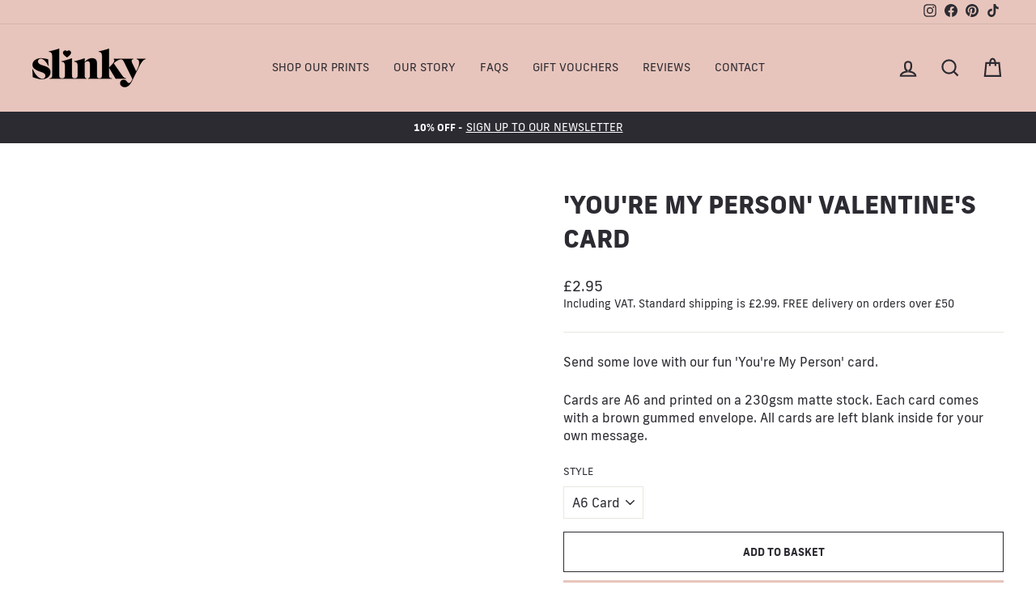

--- FILE ---
content_type: text/javascript
request_url: https://www.slinkyprints.co.uk/cdn/shop/t/2/assets/hyperscripts.min.js?v=114488600530507408871645612092
body_size: 1561
content:
!function(e,t){"object"==typeof exports&&"undefined"!=typeof module?t(exports):"function"==typeof define&&define.amd?define(["exports"],t):t((e="undefined"!=typeof globalThis?globalThis:e||self).hyperscripts={})}(this,function(e){"use strict";var i="javascript/blocked",o="hyperscript/defer-load",r="hs-ignore",d={blacklist:window.HS_SCRIPTS_BLACKLIST,whitelist:window.HS_SCRIPTS_WHITELIST,deferlist:window.HS_SCRIPTS_DEFERLIST},p={blacklisted:[]};function a(t,e){var n=!t.src||!d.whitelist||d.whitelist.every(function(e){return!e.test(t.src)});return(!e||e!==i||e!==o)&&!!(!(e=e)||"application/javascript"===e||"text/javascript"===e||"module"===e||"application/ecmascript"===e)&&!t.hasAttribute(r)&&n&&!((n=t).src&&n.src.includes("jquery"))}var t=new MutationObserver(function(e){for(var t=0;t<e.length;t++)for(var r=e[t].addedNodes,n=0;n<r.length;n++)!function(e){var n=r[e];1===n.nodeType&&"SCRIPT"===n.tagName&&((e=n.type)===o||e===i&&n.getAttribute("hs-load")?p.blacklisted.push([n,"application/javascript"]):a(n,e)&&(p.blacklisted.push([n,n.type]),n.type=o,e=function e(t){n.getAttribute("type")!==i&&n.getAttribute("type")!==o||t.preventDefault(),n.removeEventListener("beforescriptexecute",e)},n.addEventListener("beforescriptexecute",e)))}(n)});t.observe(document.documentElement,{childList:!0,subtree:!0});var f=document.createElement,c={src:Object.getOwnPropertyDescriptor(HTMLScriptElement.prototype,"src"),type:Object.getOwnPropertyDescriptor(HTMLScriptElement.prototype,"type")};document.createElement=function(){for(var e=arguments.length,t=new Array(e),n=0;n<e;n++)t[n]=arguments[n];if("script"!==t[0].toLowerCase()||window.hsUnblocked)return f.bind(document).apply(void 0,t);var r=f.bind(document).apply(void 0,t);try{Object.defineProperties(r,{src:{get:function(){return c.src.get.call(this)},set:function(e){a(r,r.type)&&c.type.set.call(this,o),c.src.set.call(this,e)}},type:{set:function(e){e=a(r,r.type)?o:e;c.type.set.call(this,e)}}}),r.setAttribute=function(e,t){"type"===e||"src"===e?r[e]=t:HTMLScriptElement.prototype.setAttribute.call(r,e,t)}}catch(e){console.warn("HyperScripts: unable to prevent script execution for script src ",r.src,".\n",'A likely cause would be because you are using a third-party browser extension that monkey patches the "document.createElement" function.')}return r};var n,s,l,u=null;function y(e,t){return function(e){if(Array.isArray(e))return e}(e)||function(e,t){var n=null==e?null:"undefined"!=typeof Symbol&&e[Symbol.iterator]||e["@@iterator"];if(null!=n){var r,i,o=[],a=!0,c=!1;try{for(n=n.call(e);!(a=(r=n.next()).done)&&(o.push(r.value),!t||o.length!==t);a=!0);}catch(e){c=!0,i=e}finally{try{a||null==n.return||n.return()}finally{if(c)throw i}}return o}}(e,t)||b(e,t)||function(){throw new TypeError("Invalid attempt to destructure non-iterable instance.\nIn order to be iterable, non-array objects must have a [Symbol.iterator]() method.")}()}function h(e){return function(e){if(Array.isArray(e))return v(e)}(e)||function(e){if("undefined"!=typeof Symbol&&null!=e[Symbol.iterator]||null!=e["@@iterator"])return Array.from(e)}(e)||b(e)||function(){throw new TypeError("Invalid attempt to spread non-iterable instance.\nIn order to be iterable, non-array objects must have a [Symbol.iterator]() method.")}()}function b(e,t){if(e){if("string"==typeof e)return v(e,t);var n=Object.prototype.toString.call(e).slice(8,-1);return"Map"===(n="Object"===n&&e.constructor?e.constructor.name:n)||"Set"===n?Array.from(e):"Arguments"===n||/^(?:Ui|I)nt(?:8|16|32)(?:Clamped)?Array$/.test(n)?v(e,t):void 0}}function v(e,t){(null==t||t>e.length)&&(t=e.length);for(var n=0,r=new Array(t);n<t;n++)r[n]=e[n];return r}function m(e,t){var n=new Blob([e],{type:"text/javascript"}),e=URL.createObjectURL(n),n=f.bind(document)("script");n.src=e,n.async=!1,w(n,t)}function w(e,t){t?(t.appendChild(e),t.parentNode?t.parentNode.insertBefore(e,t):document.head.appendChild(e),t.parentElement&&t.parentElement.removeChild(t)):document.head.appendChild(e)}window.hsDeferReady=((l=new Promise(function(e,t){return n=e,s=t})).resolve=n,l.reject=s,l),Object.defineProperty(window,"$",{configurable:!0,enumerable:!0,writeable:!0,get:function(){return u},set:function(e){var n;e&&(n=e.prototype.ready,e.prototype.ready=function(e){var t=this;return Promise.all([n,window.hsDeferReady]).then(function(){return n.call(t,e)})}),u=e}});e.loadScriptSynchronouslyReplace=m,e.unblock=function(){var a=!(0<arguments.length&&void 0!==arguments[0])||arguments[0];window.hsUnblocked=!0;var e,c=[],s=[],l=[],u=0;h(p.blacklisted).forEach(function(e,t){var n,r=y(e,2),i=r[0],o=r[1],e=function(e,t){for(var n,r=f.bind(document)("script"),i=0;i<e.attributes.length;i++){var o=e.attributes[i];try{r.setAttribute(o.name,o.value)}catch(e){}}for(n in e)n.startsWith("on")&&(r[n]=e[n]);return r.setAttribute("type",t||"application/javascript"),r.removeAttribute("hs-load"),r}(i,o),r=!(i.src||"application/javascript"!==o&&"text/javascript"!==o&&"module"!==o&&o);!a&&(n=i,d.deferlist&&(n.src?d.deferlist.some(function(e){return e.test(n.src)}):n.innerHTML&&d.deferlist.some(function(e){return e.test(n.innerHTML)})))&&!function(e){if(e.src||!e.innerHTML)return!1;return/asyncLoad/.test(e.innerHTML)}(i)?l.push([i,o]):r?(e.innerHTML=i.innerHTML,e.innerHTML&&"module"===o||e.innerHTML&&e.innerHTML.includes("asyncLoad")?w(e,i):m(e.innerHTML,i)):(e.async=!!i.hasAttribute("async"),e.defer=!!i.hasAttribute("defer"),e.async?s.push([e,i]):e.defer?c.push([e,i]):w(e,i)),p.blacklisted.splice(t-u,1),u++}),c.forEach(function(e){e=y(e,2);w(e[0],e[1])}),s.forEach(function(e){var t=y(e,2),e=t[0],t=t[1];e.async=!1,w(e,t)}),a||(e=p.blacklisted).push.apply(e,l),window.hsFiredReplacementEvents||(m("\n            (function() {\n                if (window.hsDeferReady) {\n                    window.hsDeferReady.resolve();\n                }\n                window.document.dispatchEvent(new Event('DOMContentLoaded', {bubbles: true}));\n            })();\n        ",null),m("\n            (function() {\n                var loadEvent = document.createEvent('Event');\n                loadEvent.initEvent('load', false, false);\n                window.dispatchEvent(loadEvent);\n            })();\n        ",null),window.hsFiredReplacementEvents=!0),t.disconnect()},Object.defineProperty(e,"__esModule",{value:!0})});

--- FILE ---
content_type: text/javascript
request_url: https://www.slinkyprints.co.uk/cdn/shop/t/2/assets/hs-load-on-scroll.min.js?v=174229737806276684271645612938
body_size: -185
content:
(function(){function loadScriptsWithClass(cls){var lazyLoadNodes=document.getElementsByClassName(cls);while(lazyLoadNodes.length>0){var lazyloadNode=lazyLoadNodes[0]
var replacement=document.createElement("div");replacement.innerHTML=lazyloadNode.textContent;var scriptNode=replacement.firstElementChild;if(scriptNode){var s=document.createElement('script');s.type='text/javascript';s.async=true;for(var j=0;j<scriptNode.attributes.length;j++){s.setAttribute(scriptNode.attributes[j].nodeName,scriptNode.attributes[j].nodeValue);}
if(!s.src){var b=new Blob([scriptNode.innerHTML],{type:'text/javascript'});var u=URL.createObjectURL(b);s.src=u;s.async=false;}
lazyloadNode.parentNode.insertBefore(s,lazyloadNode);}
lazyloadNode.parentElement.removeChild(lazyloadNode);}}
function loadOnScroll(){loadScriptsWithClass("hs-load-onscroll");window.removeEventListener('scroll',loadOnScroll);}
window.addEventListener('scroll',loadOnScroll);var userEvents={touch:["touchmove","touchend"],mouse:["mousemove","click","keydown","scroll"]};function isTouch(){var touchIdentifiers=" -webkit- -moz- -o- -ms- ".split(" ");if("ontouchstart"in window||window.DocumentTouch&&document instanceof DocumentTouch){return true;}
var query=["(",touchIdentifiers.join("touch-enabled),("),"hsterminal",")"].join("");return window.matchMedia(query).matches;}
var events=isTouch()?userEvents.touch:userEvents.mouse;function loadDeferredAppScripts(){if(window.hsScriptObserver){window.hsScriptObserver.disconnect();}
if(window.HS_LOAD_ON_ACTION_SCRIPTS){for(var i=0;i<window.HS_LOAD_ON_ACTION_SCRIPTS.length;i++){var scriptSrc=window.HS_LOAD_ON_ACTION_SCRIPTS[i];var script=document.createElement("script");script.src=scriptSrc;document.head.appendChild(script);}}}
function loadOnUserAction(){loadScriptsWithClass("hs-load-onaction");loadDeferredAppScripts();events.forEach(function(userEvent){document.removeEventListener(userEvent,loadOnUserAction);});}
events.forEach(function(userEvent){document.addEventListener(userEvent,loadOnUserAction);});})();

--- FILE ---
content_type: text/javascript
request_url: https://www.slinkyprints.co.uk/cdn/shop/t/2/assets/hs-load-on-scroll.min.js?v=174229737806276684271645612938
body_size: -46
content:
(function(){function loadScriptsWithClass(cls){var lazyLoadNodes=document.getElementsByClassName(cls);while(lazyLoadNodes.length>0){var lazyloadNode=lazyLoadNodes[0]
var replacement=document.createElement("div");replacement.innerHTML=lazyloadNode.textContent;var scriptNode=replacement.firstElementChild;if(scriptNode){var s=document.createElement('script');s.type='text/javascript';s.async=true;for(var j=0;j<scriptNode.attributes.length;j++){s.setAttribute(scriptNode.attributes[j].nodeName,scriptNode.attributes[j].nodeValue);}
if(!s.src){var b=new Blob([scriptNode.innerHTML],{type:'text/javascript'});var u=URL.createObjectURL(b);s.src=u;s.async=false;}
lazyloadNode.parentNode.insertBefore(s,lazyloadNode);}
lazyloadNode.parentElement.removeChild(lazyloadNode);}}
function loadOnScroll(){loadScriptsWithClass("hs-load-onscroll");window.removeEventListener('scroll',loadOnScroll);}
window.addEventListener('scroll',loadOnScroll);var userEvents={touch:["touchmove","touchend"],mouse:["mousemove","click","keydown","scroll"]};function isTouch(){var touchIdentifiers=" -webkit- -moz- -o- -ms- ".split(" ");if("ontouchstart"in window||window.DocumentTouch&&document instanceof DocumentTouch){return true;}
var query=["(",touchIdentifiers.join("touch-enabled),("),"hsterminal",")"].join("");return window.matchMedia(query).matches;}
var events=isTouch()?userEvents.touch:userEvents.mouse;function loadDeferredAppScripts(){if(window.hsScriptObserver){window.hsScriptObserver.disconnect();}
if(window.HS_LOAD_ON_ACTION_SCRIPTS){for(var i=0;i<window.HS_LOAD_ON_ACTION_SCRIPTS.length;i++){var scriptSrc=window.HS_LOAD_ON_ACTION_SCRIPTS[i];var script=document.createElement("script");script.src=scriptSrc;document.head.appendChild(script);}}}
function loadOnUserAction(){loadScriptsWithClass("hs-load-onaction");loadDeferredAppScripts();events.forEach(function(userEvent){document.removeEventListener(userEvent,loadOnUserAction);});}
events.forEach(function(userEvent){document.addEventListener(userEvent,loadOnUserAction);});})();